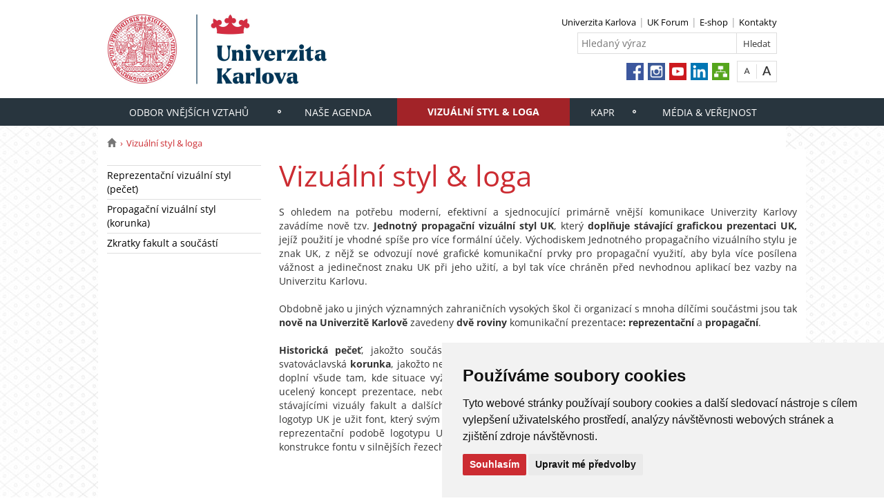

--- FILE ---
content_type: text/html; charset=UTF-8
request_url: https://pr.cuni.cz/PR-22.html
body_size: 20606
content:
<!DOCTYPE html>
<html lang="cs" data-lang="cs">
  <head>
  
<style>

.cc-nb-reject {
  display: none;
}

.cc-cp-foot-byline {
  visibility: hidden;
}

.cc-nb-okagree, .cc-cp-foot-save {
  background-color: #CC2C32 !important;
}

.paging li::before {
  content: none !important;
}
</style>

<!-- Cookie Consent by https://www.FreePrivacyPolicy.com -->
<script type="text/javascript" src="newlayout/js/cookie-consent.js" charset="UTF-8"></script>
<script type="text/javascript" charset="UTF-8">
document.addEventListener('DOMContentLoaded', function () {
cookieconsent.run({"notice_banner_type":"simple","consent_type":"express","palette":"light","language":"cs","page_load_consent_levels":["strictly-necessary"],"notice_banner_reject_button_hide":false,"preferences_center_close_button_hide":false,"website_name":""});
});
</script>














<!-- Matomo Tag Manager -->
<script>
var _mtm = window._mtm = window._mtm || [];
_mtm.push({'mtm.startTime': (new Date().getTime()), 'event': 'mtm.Start'});
var d=document, g=d.createElement('script'), s=d.getElementsByTagName('script')[0];
g.async=true; g.src='https://atlas.is.cuni.cz/matomo/js/container_CPOJRu6k.js'; s.parentNode.insertBefore(g,s);
</script>
<!-- End Matomo Tag Manager -->


<!-- Vyžadované -->
<script type="text/plain" cookie-consent="strictly-necessary"></script>
<!-- end of Vyžadované-->


<!-- Analytické -->
<script type="text/plain" cookie-consent="tracking">(function(w,d,s,l,i){w[l]=w[l]||[];w[l].push({'gtm.start':
    new Date().getTime(),event:'gtm.js'});var f=d.getElementsByTagName(s)[0],
    j=d.createElement(s),dl=l!='dataLayer'?'&l='+l:'';j.async=true;j.src=
    'https://www.googletagmanager.com/gtm.js?id='+i+dl;f.parentNode.insertBefore(j,f);
    })(window,document,'script','dataLayer','GTM-NNHH3F6');</script>
<!-- end of Analytické-->


<!-- Sociální sítě a reklama -->


<script type="text/plain" cookie-consent="targeting"></script>
<!-- end of Sociální sítě-->

<!-- End Cookie Consent -->

      <script src="newlayout/js/jquery-3.7.1.min.js"></script>
<!--    <script src="newlayout/js/jquery-3.7.1.min.js"></script>-->
<!--    <script src="newlayout/js/jquery.min.js"></script>-->
    <!--link href='https://fonts.googleapis.com/css?family=Open+Sans:400,800,700,300&amp;subset=latin,cyrillic-ext,latin-ext,cyrillic' rel='stylesheet' type='text/css'-->
    <!--link href="https://fonts.googleapis.com/css?family=Open+Sans+Condensed:300,700|Open+Sans:300,400,600,700&amp;subset=cyrillic,cyrillic-ext,latin-ext" rel="stylesheet"-->
    <!--link href="https://fonts.googleapis.com/css?family=Lora:400,400i,700,700i&amp;subset=cyrillic,cyrillic-ext,latin-ext" rel="stylesheet"--> 
    <link href='newlayout/css/fonts.css' rel='stylesheet' type='text/css'>
    <!--link href='newlayout/js/opensans.css' rel='stylesheet' type='text/css'-->
    <meta charset="utf-8">
  	<meta http-equiv="X-UA-Compatible" content="IE=edge">
     
                          
      
             
	        <title>Vizuální styl & loga - Odbor vnějších vztahů</title>
        <!-- bxSlider Javascript file -->
<!--          -->
      <script src="newlayout/js/jquery.bxslider/jquery.bxslider.4.2.15.min.js"></script>
                <!--    <script src="newlayout/js/jquery-3.7.1.min.js"></script>-->
<!--          <script src="newlayout/js/jquery.bxslider/jquery.bxslider.min.js"></script>-->
          <!-- bxSlider CSS file -->
      <link href="newlayout/js/jquery.bxslider/jquery.bxslider.css" rel="stylesheet" >
      <link rel="stylesheet" type="text/css" media="all" href="events/jsDatePick_ltr.min.css" />

    <!-- collapsujici komponenta     -->
    <script src="https://cuni.cz/cuni_new_web/dist/js/apps/Collapse.min.js?v1.8"></script>
    <link href="https://cuni.cz/cuni_new_web/dist/css/global/collapse.min.css?v1.5" rel="stylesheet" />
    <!-- medailonky   -->
      <script src="https://cuni.cz/cuni_new_web/dist/js/apps/SimpleCollapse.min.js?v1.9"></script>
      <link href="https://cuni.cz/cuni_new_web/dist/css/global/medailon.min.css?v1.9.4" rel="stylesheet"/>

	    <link rel="shortcut icon" href="newlayout/UK-favicon-32x32px.png" type="image/x-icon">
    <!--script src="https://html5shim.googlecode.com/svn/trunk/html5.js"></script-->
	
	  	<link rel="stylesheet" type="text/css" href="newlayout/css/additional.css?v3.7.9">
	<link rel="stylesheet" type="text/css" href="newlayout/css/29353E.css?v17.7">
	<link href="newlayout/css/print.css?v=1.1" rel="stylesheet" type="text/css" media="print">
	
	
	<script src="newlayout/js/makeActiveEmail1.js"></script>
	<script src="newlayout/js/calendar.js"></script>
	  
	  <script type="text/javascript" src="events/jsDatePick.min.1.3.cz.js"></script>
	  	  <script type="text/javascript" src="events/default.js"></script>
    <!-- HTML5 Shim and Respond.js IE8 support of HTML5 elements and media queries -->
    <!-- WARNING: Respond.js doesn't work if you view the page via file:// -->
    <!--[if lt IE 9]>
        <script src="https://oss.maxcdn.com/html5shiv/3.7.2/html5shiv.min.js"></script>
        <script src="https://oss.maxcdn.com/respond/1.4.2/respond.min.js"></script>
    <![endif]-->
     
   
       
    <meta property="og:title" content="Vizuální styl & loga" />
  	<meta property="og:type" content="article" />
  	  	 <meta property="og:url" content="https://pr.cuni.cz/PR-22.html"/>
       	    <meta property="og:image" content="https://pr.cuni.cz/newlayout/images/logosoc.png" />
      	 <meta property="og:site_name" content="Odbor vnějších vztahů"/>   
      
 	    


  </head>

<body data-lang='cs'>
      <!-- Google Tag Manager (noscript) -->
      <!--<noscript><iframe src="https://www.googletagmanager.com/ns.html?id=GTM-NNHH3F6"
      height="0" width="0" style="display:none;visibility:hidden"></iframe></noscript>-->
      <!-- End Google Tag Manager (noscript) -->

        





      <div class="container-fluid headerHolder">


    <div class="container headerSubHolder" style="position: relative">
      <div class="row">
        <header>
          <div class="col-md-7">
            <div class="logo">
              <a href="PR-1.html"><img src="PR-1-version1-afoto.jpg" class="logoSize mobileLogoSize" alt="Homepage - Odbor vnějších vztahů"></a>
            </div>
          </div>
          <div class="col-md-1">
          </div>
          <div class="menu-icon" onclick="$('.header-col').toggle(3)">
            <img src="newlayout/images/menu.png" width="45">
          </div>
          <div class="header-col">
            <div class="topHeaderMenu">
              <ul>      <li>
      	     <a href="http://www.cuni.cz" target="_blank">Univerzita Karlova</a>
        	  </li>
         <li>
      	     <a href="https://www.ukforum.cz/" target="_blank">UK Forum</a>
        	  </li>
         <li>
      	     <a href="https://shop.cuni.cz/cs/" target="_blank">E-shop</a>
        	  </li>
         <li>
      	     <a href="http://is.cuni.cz/webapps/whois2" target="_blank">Kontakty</a>
        	  </li>
   </ul>              <div class="clear"></div>
            </div>
            <div class="clear"></div>
                        <div class="topHeaderSearchForm">
              <form action="?PR-1.html">
                <input type="text" name="q" placeholder="Hledaný výraz">
                <input type="submit" name="" value="Hledat">
              </form>
              <div class="clear"></div>
            </div>
                                    <div class="topHeaderLanguage">
			                <div class="clear"></div>
            </div>
            <div class="topHeaderFontChager">
              <a href="" class="smaller" title="Show standard-size font"></a>
              <div class="spacer"></div>
              <a href="" class="bigger" title="Show bigger-size font"></a>
            </div>
            <div class="topHeaderSocialIcon">
              <ul>
			    <li><a href="https://www.facebook.com/UniverzitaKarlova"><img src="newlayout/images/fb.png" height="25" alt="Facebook"></a></li>
		<li><a href="https://www.instagram.com/unikarlova/?hl=cs"><img src="newlayout/images/instagram.png" height="25" alt="Instagram"></a></li>
                <li><a href="https://www.youtube.com/user/UniKarlova"><img src="newlayout/images/youtube.png" height="25" alt="YouTube"></a></li>
		<li><a href="https://www.linkedin.com/edu/school?id=11709"><img src="newlayout/images/linked-in.png" height="25" alt="LinkedIn"></a></li>
		<li><a href="PR-1.html?navigator=yes"><img src="newlayout/images/navigator.png" height="25" alt="Navigator"></a></li>
		              </ul>
            </div>
                                  </div>
        </header>
      </div>
    </div>

  </div>
    <div class="menuStickFix mobileMenuWrapper">
  <div class="container-fluid mainNavHolder">
    <div class="container">
      <div class="row">
        <nav class="mainNav">
          <ul>         <li>
       	   	     <a class="mobileLinkInMenu" href="PR-12.html"  >Odbor vnějších vztahů</a>
		 			<div class="submenu">
			    <ul>										<li>
					 <a class="wrap" href="PR-18.html" >Oddělení komunikace</a>
				  </li>
														<li>
					 <a class="wrap" href="PR-20.html" >Oddělení marketingu</a>
				  </li>
														<li>
					 <a class="wrap" href="PR-19.html" >Oddělení médií</a>
				  </li>
				<li></li></ul>
			</div>
		 	  </li>
            <li>
       	   	     <a class="mobileLinkInMenu" href="PR-13.html"  >Naše agenda</a>
		 			<div class="submenu">
			    <ul>										<li>
					 <a class="wrap" href="https://cuni.cz/UK-5803.html" >Tiskové zprávy</a>
				  </li>
														<li>
					 <a class="wrap" href="PR-58.html" >PR kontakty na fakultách a součástech</a>
				  </li>
														<li>
					 <a class="wrap" href="PR-30.html" >Odborné konzultace & experti</a>
				  </li>
														<li>
					 <a class="wrap" href="PR-26.html" >Popularizace, reportáže, rozhovory</a>
				  </li>
														<li>
					 <a class="wrap" href="PR-84.html" >Cena Miloslava Petruska</a>
				  </li>
														<li>
					 <a class="wrap" href="PR-47.html" >Publikace</a>
				  </li>
														<li>
					 <a class="wrap" href="PR-31.html" >Workshopy</a>
				  </li>
									</ul><ul>					<li>
					 <a class="wrap" href="PR-60.html" >Uchazeči</a>
				  </li>
														<li>
					 <a class="wrap" href="PR-27.html" >Sociální média</a>
				  </li>
														<li>
					 <a class="wrap" href="PR-28.html" >Web cuni.cz</a>
				  </li>
														<li>
					 <a class="wrap" href="PR-24.html" >Natáčení a focení</a>
				  </li>
														<li>
					 <a class="wrap" href="PR-40.html" >Fotobanka UK</a>
				  </li>
				<li></li></ul>
			</div>
		 	  </li>
            <li class="active">
       	   	     <a class="mobileLinkInMenu" href="PR-22.html"  >Vizuální styl & loga</a>
		 			<div class="submenu">
			    <ul>										<li>
					 <a class="wrap" href="PR-75.html" >Reprezentační vizuální styl (pečeť)</a>
				  </li>
														<li>
					 <a class="wrap" href="PR-76.html" >Propagační vizuální styl (korunka)</a>
				  </li>
														<li>
					 <a class="wrap" href="PR-92.html" >Zkratky fakult a součástí</a>
				  </li>
				<li></li></ul>
			</div>
		 	  </li>
            <li>
       	   	     <a class="mobileLinkInMenu" href="PR-32.html"  >KaPR</a>
		 			<div class="submenu">
			    <ul>										<li>
					 <a class="wrap" href="PR-45.html" >Zápisy z jednání</a>
				  </li>
														<li>
					 <a class="wrap" href="PR-63.html" >Dokumenty KaPR</a>
				  </li>
				<li></li></ul>
			</div>
		 	  </li>
            <li>
       	   	     <a class="mobileLinkInMenu" href="https://cuni.cz/UK-17.html"  target="_blank" >Média & veřejnost</a>
		 	  </li>
   </ul>        </nav>
      </div>
	  
    </div>
  </div>
</div>
    <div class="container pageHolder">
        
<div class="row ">
        <div class="col-md-12  " >
                <div class="breacrump">
            <ul>
	<li class="firstbreacrump"><a href="/PR-1.html" title="Homepage"><span class="glyphicon glyphicon-home" aria-hidden="true"></span></a></li>
			<li class="lastbreacrump">Vizuální styl & loga</li>
	<!--<li>Tato stránka</li>-->
	</ul>        </div>
            </div>
</div>

        <div class="row content-flex">
    <div class="dleft  ">
                    <div class="col-md-3 d-none"></div>
                        <div class="col-md-3 printNav w-inherit">
            <nav class="leftMainNav t-0">
                <ul>        <li >
                        <a href="PR-75.html"  >Reprezentační vizuální styl (pečeť)</a>
                    </li>
                <li >
                        <a href="PR-76.html"  >Propagační vizuální styl (korunka)</a>
                    </li>
                <li >
                        <a href="PR-92.html"  >Zkratky fakult a součástí</a>
                    </li>
        </ul>            </nav>
        </div>
    <div class="col-md-12 titleMainMobile" style="display: none">
        <h1>Vizuální styl & loga</h1>        </div>
            </div>
        <div class="dright   " >
        <div class="col-md-9 titleMain w-100">
            <h1>Vizuální styl & loga</h1>        </div>
                
                <div class="col-md-9 printHelp w-inherit">
                    <div class="pageContent fullContentWidth">
                <div class="anchorDiv" id="1"></div><div class="overflowHidden">
<p align="left">S ohledem na potřebu modern&iacute;, efektivn&iacute; a sjednocuj&iacute;c&iacute; prim&aacute;rně vnějš&iacute; komunikace Univerzity Karlovy zav&aacute;d&iacute;me nově tzv.<b> Jednotn&yacute; propagačn&iacute; vizu&aacute;ln&iacute; styl UK</b>, kter&yacute; <b>doplňuje st&aacute;vaj&iacute;c&iacute; grafickou prezentaci UK,</b> jej&iacute;ž použit&iacute; je vhodn&eacute; sp&iacute;še pro v&iacute;ce form&aacute;ln&iacute; &uacute;čely. V&yacute;chodiskem Jednotn&eacute;ho propagačn&iacute;ho vizu&aacute;ln&iacute;ho stylu je znak UK, z nějž se odvozuj&iacute; nov&eacute; grafick&eacute; komunikačn&iacute; prvky pro propagačn&iacute; využit&iacute;, aby byla v&iacute;ce pos&iacute;lena v&aacute;žnost a jedinečnost znaku UK při jeho užit&iacute;, a byl tak v&iacute;ce chr&aacute;něn před nevhodnou aplikac&iacute; bez vazby na Univerzitu Karlovu. </p>
<br>
<p align="left">Obdobně jako u jin&yacute;ch v&yacute;znamn&yacute;ch zahraničn&iacute;ch vysok&yacute;ch škol či organizac&iacute; s mnoha d&iacute;lč&iacute;mi souč&aacute;stmi jsou tak <b>nově na Univerzitě Karlově</b> zavedeny<b> dvě roviny </b>komunikačn&iacute; prezentace<b>: reprezentačn&iacute;</b> a <b>propagačn&iacute;</b>.</p>
<br>
<p align="left">
<b>Historick&aacute; pečeť</b>, jakožto souč&aacute;st znaku Univerzity Karlovy, pochopitelně zůst&aacute;v&aacute;. Elegantn&iacute; stylizovan&aacute; svatov&aacute;clavsk&aacute; <b>korunka</b>, jakožto nejv&yacute;znamnějš&iacute; souč&aacute;st česk&yacute;ch kr&aacute;lovsk&yacute;ch korunovačn&iacute;ch klenotů, ji vhodně dopln&iacute; všude tam, kde situace vyžaduje jednodušš&iacute; a modernějš&iacute; př&iacute;stup. Na Univerzitě Karlově tak vznik&aacute; ucelen&yacute; koncept prezentace, neboť <b>Jednotn&yacute; propagačn&iacute; vizu&aacute;ln&iacute; styl UK</b> lze pochopitelně kombinovat se st&aacute;vaj&iacute;c&iacute;mi vizu&aacute;ly fakult a dalš&iacute;ch souč&aacute;st&iacute;, včetně kombinovan&eacute;ho užit&iacute; znaku UK. Pro vlastn&iacute; propagačn&iacute; logotyp UK je užit font, kter&yacute; sv&yacute;m &bdquo;patkov&yacute;m&ldquo; zakončen&iacute;m liter odkazuje na tzv. serifov&eacute; znaky fontu Bodoni v reprezentačn&iacute; podobě logotypu UK, z&aacute;roveň se <b>odkazuje na gotickou tradici p&iacute;sma ze znaku UK</b>. Nov&aacute; konstrukce fontu v silnějš&iacute;ch řezech tak umožňuje menš&iacute; form&aacute;ty a zaruč&iacute; bezchybnou čitelnost.</p>
<br>
<br>
<p align="left">
<iframe width="750" height="421" src="https://www.youtube.com/embed/2UUFpQk7Exs?si=YujbGhX1t6LY05dy" frameborder="0" allowfullscreen="yes"></iframe>
<a href="https://www.youtube.com/embed/2UUFpQk7Exs?si=YujbGhX1t6LY05dy"><img class="hidden" src="https://img.youtube.com/vi/2UUFpQk7Exs?si=YujbGhX1t6LY05dy/0.jpg"></a>
</p>
<p align="left"><hr></p>
<br>
</div>
<br>	<style type="text/css">
        .tile.button {
			background-color: #29353E;
        }
    </style>
	<div class='tilesFixContainer'><div class="tilesContainerNew mob-col  flex   smallerSpace auto-grid-2"
		data-autolayout="true"
		data-buttons-same-height="false"
		data-columns="2"
		data-lockheight="true"
		><div class="tile button"
			data-grid-span="1"
			data-grid-column="1"
			data-grid-row="1"
			style="-ms-grid-row: 1; grid-row: 1"><a href="PR-75.html" >Reprezentační vizuální styl (pečeť)</a>	</div><div class="tile button"
			data-grid-span="1"
			data-grid-column="2"
			data-grid-row="1"
			style="-ms-grid-row: 1; grid-row: 1"><a href="PR-76.html" >Propagační vizuální styl (korunka)</a>	</div></div></div>            </div>
                        <div class="pageContentFooter left">
                                <span>Poslední změna: 28. srpen 2025 08:50</span>&nbsp;
                                <div class="buttons" style="margin-right: 10px">
                    <a target="_blank" rel="nofollow" href="PR-22-version1.pdf">PDF</a> <a target="_blank" rel="nofollow" href="PR-22-version1.txt">TXT</a>                    <a href="javascript:print()" class="print"><img src="newlayout/images/print-icon.jpg" alt="print"></a>
                </div>
                <div class="clear"></div>
            </div>
                                                            	            </div>
            </div>



</div>

 <div class="row contactBox"> 			<div class="col-md-4">
			  <span class="title">Máte dotaz ?</span>
			  <div class="feedback">
				<form method="post" action="PR-9.html">
				  <input type="hidden" name="page" value="22"/>
				                      <textarea name="nazor" placeholder="Napište nám svůj názor či dotaz…"></textarea>
				  				  <div class="sendWrapper">
          <input type="submit" value="odeslat">
          </div>
				</form>
			  </div>
			</div>
				<div class="col-md-4">
		  <span class="title">Kontakty</span>
		  <div class="row">
			<div class="col-md-12 bottomCell leftRightBorder">
			  <div class="anchorDiv" id="1"></div><div class="overflowHidden">
<p align="left">
<b>Univerzita Karlova</b>
</p>
<p align="left">Ovocn&yacute; trh 560/5</p>
<p align="left">Praha 1, 116 36</p>
<p align="left">Česk&aacute; republika</p>
<br>
<p align="left">Identifik&aacute;tor datov&eacute; schr&aacute;nky: piyj9b4</p>
<p align="left">
<b>IČO:&nbsp;</b>00216208&nbsp; </p>
<p align="left">
<b>DIČ:&nbsp;</b>CZ00216208</p>
<br>
<br>
</div>
<br>			  </div>
		  </div>
		</div>
				<div class="col-md-4">
		  <span class="title">Jak k nám</span>
		  <div class="row">
			<div class="col-md-12 bottomCell ">
			  <div class="anchorDiv" id="1"></div><div class="overflowHidden">
<p align="left">
<iframe width="306" height="200" src="https://www.google.com/maps/embed/v1/place?key=AIzaSyBTQ7v2408wXPLp-nAu_ifkT44_7AaCLZ0&amp;q=Univerzita+Karlova,Ovocny+trh+3" frameborder="0" scrolling="no"></iframe>
</p>
</div>
<br>			  </div>
		  </div>
		</div>
		</div>
</div>
<div class="container footerHolder">
  <div class="row">
    <div class="col-md-12 footer">
      <div class="copyright left">
        &copy; 2026 Odbor vnějších vztahů								                				      </div>
      <div class="right">
        <nav class="navRight">
          <ul>
		     			            <li><a href="//cuni.cz/UK-4170.html">Přihlášení do informačního systému UK</a></li>
						      	                  
			                                    <li><a href="#" id="open_preferences_center">Nastavení cookies</a></li>
                        			          </ul>
        </nav>
      </div>
      <div class="scrollToTopHelper"></div>
    </div>
  </div>
</div>

<a class="scrollToTop"></a>
<script src="newlayout/js/bootstrap.min.js"></script>
<script src='/newlayout/js/altcha.2.2.4.min.js' type="module"></script>
<script src='/newlayout/js/altcha.lang.cs.min.js' type='module'></script><script src="https://cdn.jsdelivr.net/gh/altcha-org/altcha/dist_i18n/cs.min.js"></script>
            <script src="newlayout/js/web.js?v=1.0.3"></script>
</body>
</html>
